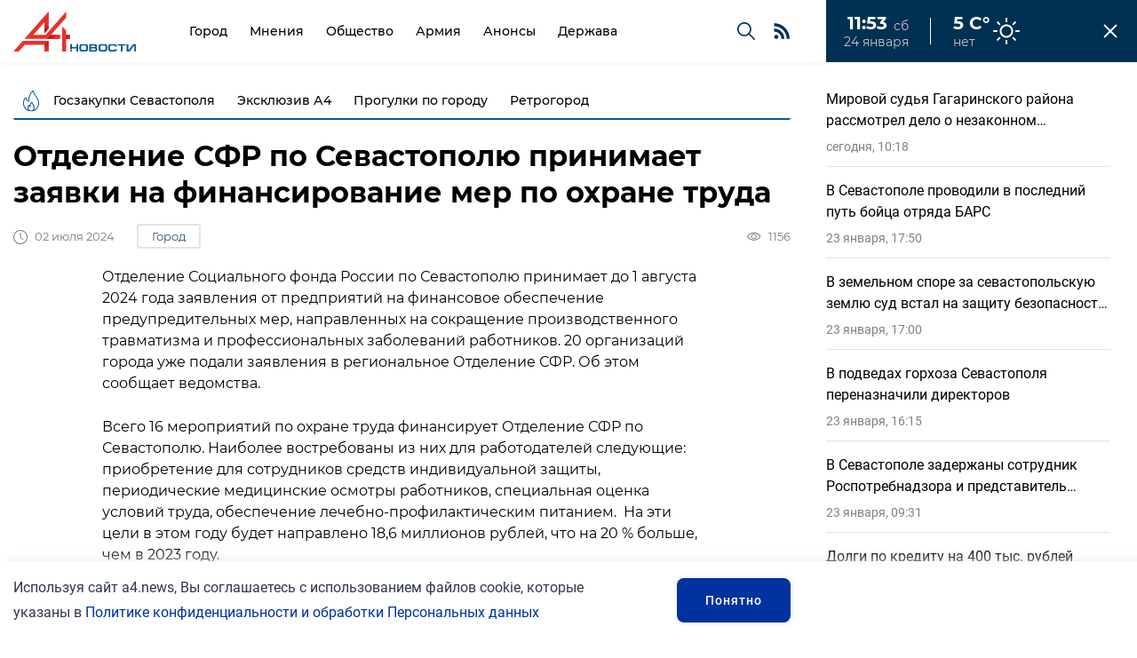

--- FILE ---
content_type: text/html; charset=UTF-8
request_url: https://a4.news/gorod/otdelenie_sfr_po_sevastopolyu_prinimaet_zayavki__na_finansirovanie_mer_po_oxrane_truda_
body_size: 14633
content:
<!DOCTYPE html>

<html lang="ru">

<head>

	<meta charset="UTF-8" />

	<title>Отделение СФР по Севастополю принимает заявки  на финансирование мер по охране труда </title>

	<meta name="description" content="Отделение СФР по Севастополю принимает заявки  на финансирование мер по охране труда " />

	<meta name="keywords" content="Отделение СФР по Севастополю принимает заявки  на финансирование мер по охране труда " />

	<meta name="viewport" content="width=device-width, initial-scale=1, maximum-scale=1.0, user-scalable=no" />

	<script>
		function fxMobileCheck() {
			var mobile = 550
			var value
			if (window.screen.width <= mobile) {
				value = 'width=' + mobile + ', maximum-scale=1.0, user-scalable=no'
			} else {
				value = 'width=device-width, initial-scale=1, maximum-scale=1.0, user-scalable=no'
			}
			document.querySelector('meta[name=viewport]').setAttribute("content", value)
		}
		fxMobileCheck()
		window.addEventListener('resize', function () {
			fxMobileCheck()
		})
	</script>



	<!--< if($this->settings[3]){ >

		<link rel="shortcut icon" href="<= $this->settings[3]; >" type="image/x-icon"> 

	< } >	-->

	<link rel="apple-touch-icon" sizes="180x180" href="/assets/img/favicon/apple-touch-icon.png">
	<link rel="icon" type="image/png" sizes="32x32" href="/assets/img/favicon/favicon-32x32.png">
	<link rel="icon" type="image/png" sizes="16x16" href="/assets/img/favicon/favicon-16x16.png">
	<link rel="manifest" href="/assets/img/favicon/site.webmanifest">
	<link rel="mask-icon" href="/assets/img/favicon/safari-pinned-tab.svg" color="#e7302a">
	<meta name="msapplication-TileColor" content="#ffffff">
	<meta name="theme-color" content="#ffffff">

	<meta name="yandex-verification" content="16b06e3655d8f38d" />
	

	<link rel="stylesheet" href="/css/main.min.css?v=0002" />
	<link rel="stylesheet" href="/css/swiper-bundle.css">
	<link rel="stylesheet" href="/css/swiper-bundle.min.css">
	<link rel="stylesheet" href="/css/update.css?v=17604564445" />

	<meta itemprop="keywords" name="keywords" content="Отделение СФР по Севастополю принимает заявки  на финансирование мер по охране труда ">
	<meta property="og:type" content="website" />
	<meta property="og:title" content="Отделение СФР по Севастополю принимает заявки  на финансирование мер по охране труда " />
	<meta data-rh="true" name="twitter:title" content="Отделение СФР по Севастополю принимает заявки  на финансирование мер по охране труда "/>
	<meta data-rh="true" property="og:type" content="article"/>
	<meta data-rh="true" name="twitter:card" content="summary_large_image"/>
	
			<meta itemprop="description" property="og:description" content="Отделение СФР по Севастополю принимает заявки  на финансирование мер по охране труда " />
		<meta data-rh="true" name="twitter:description" content="Отделение СФР по Севастополю принимает заявки  на финансирование мер по охране труда "/>
		<meta property="og:url" content="https://a4.news/gorod/otdelenie_sfr_po_sevastopolyu_prinimaet_zayavki__na_finansirovanie_mer_po_oxrane_truda_" />
			<meta property="og:image" content="https://a4.news/dir_images/texts_file_6949_l.jpg" />
		<meta data-rh="true" name="twitter:image" content="https://a4.news/dir_images/texts_file_6949_l.jpg"/>
		<meta property="og:site_name" content="https://a4.news"/>
	<meta name="twitter:site" content="https://a4.news">

</head>

<body class="n_lenta_translate">
	<header class="n_header" new-font>
		<div class="container">
			<a href="/" class="n_logo">
				<img src="/assets/img/n_logo.svg" alt="А4 Новости">
			</a>
			<nav class="n_navigation">
				<div class="nav_wrap">
							<a href="/texts/show_group/gorod" class="">Город</a>
		<a href="/texts/show_group/mneniya" class="">Мнения</a>
		<a href="/texts/show_group/obshhestvo" class="">Общество</a>
		<a href="/texts/show_group/armiya" class="">Армия</a>
		<a href="/texts/show_group/anonsy" class="">Анонсы</a>
		<a href="/texts/show_group/derzhava1" class="">Держава</a>
				</div>
				<button class="nav_mobile" popup="newmenu" title="Меню"><span></span></button>
				<a href="/search" class="nav_search" title="Поиск"></a>
				<a href="/rsspage.html" class="nav_rss"></a>
			</nav>
			<div class="n_timenow">
				<div class="clock">
					<div class="up">
						<span class="time"></span>
						<span class="day"></span>
					</div>
					<div class="down">
						<span class="date"></span>
					</div>
				</div>
				<div class="weather clear">
					<span class="temp">5 С°</span>
					<span class="weat">нет</span>
				</div>
			</div>
		</div>
	</header>
	
	<div class="n_hot" new-font>
		<div class="container">
			<div class="hot_tags">
					<a href="/texts/show_theme/goszakupki_sevastopolya" class="tag">Госзакупки Севастополя</a>
	<a href="/texts/show_theme/eksklyuziv" class="tag">Эксклюзив А4</a>
	<a href="/texts/show_theme/istoriya_sevastopolya" class="tag">Прогулки по городу</a>
	<a href="/texts/show_theme/retrogorod" class="tag">Ретрогород</a>
			</div>
		</div>
	</div>

		<div class="n_lenta">
		<div class="n_lenta__head">
			<span class="n_lenta__title">Лента новостей</span>
			<button class="n_lenta__close"></button>
		</div>
		<div class="n_lenta__list intro_list" data-page_num='1'>
					<div class="intro_item" image="/dir_images/900x600/texts_file_9930_l.jpg">
			<a href="/proisshestviya/mirovoj_sudya_gagarinskogo_rajona_rassmotrel_delo_o_nezakonnom_proniknovenii_v_zhilishhe_" class="title">Мировой судья Гагаринского района рассмотрел дело о незаконном проникновении в жилище </a>
			<div class="params_line">
				<time class="time" datetime="24-01-2026 10:18"></time>
				<span class="views">326</span>
				<a href="/texts/show_group/proisshestviya" class="tag">Происшествия</a>
			</div>
		</div>
		<div class="intro_item" image="/dir_images/900x600/texts_file_9929_l.jpg">
			<a href="/armiya/_v_sevastopole_provodili_v_poslednij_put_bojca_otryada_bars" class="title"> В Севастополе проводили в последний путь бойца отряда БАРС</a>
			<div class="params_line">
				<time class="time" datetime="23-01-2026 17:50"></time>
				<span class="views">456</span>
				<a href="/texts/show_group/armiya" class="tag">Армия</a>
			</div>
		</div>
		<div class="intro_item" image="/dir_images/900x600/texts_file_9928_l.jpg">
			<a href="/gorod/_v_zemelnom_spore_za_sevastopolskuyu_zemlyu_sud_vstal_na_zashhitu_bezopasnosti_zhitelej_i_gostej_goroda" class="title"> В земельном споре за севастопольскую землю суд встал на защиту безопасности жителей и гостей города</a>
			<div class="params_line">
				<time class="time" datetime="23-01-2026 17:00"></time>
				<span class="views">1514</span>
				<a href="/texts/show_group/gorod" class="tag">Город</a>
			</div>
		</div>
		<div class="intro_item" image="/dir_images/900x600/texts_file_9927_l.jpeg">
			<a href="/gorod/v_podvedax_gorxoza_sevastopolya_perenaznachili_direktorov" class="title">В подведах горхоза Севастополя переназначили директоров</a>
			<div class="params_line">
				<time class="time" datetime="23-01-2026 16:15"></time>
				<span class="views">882</span>
				<a href="/texts/show_group/gorod" class="tag">Город</a>
			</div>
		</div>
		<div class="intro_item" image="/dir_images/900x600/texts_file_9926_l.jpg">
			<a href="/proisshestviya/v_sevastopole_zaderzhany_sotrudnik_rospotrebnadzora_i_predstavitel_chastnoj_kliniki_po_podozreniyu_vo_vzyatochnichestve" class="title">В Севастополе задержаны сотрудник Роспотребнадзора и представитель частной клиники по подозрению во взяточничестве</a>
			<div class="params_line">
				<time class="time" datetime="23-01-2026 09:31"></time>
				<span class="views">1142</span>
				<a href="/texts/show_group/proisshestviya" class="tag">Происшествия</a>
			</div>
		</div>
		<div class="intro_item" image="/dir_images/900x600/texts_file_9924_l.jpg">
			<a href="/gorod/dolgi_po_kreditu_na_400_tys_rublej_mogut_ostavit_grazhdanku_sevastopolya_bez_avto" class="title">Долги по кредиту на 400 тыс. рублей могут оставить гражданку Севастополя без авто</a>
			<div class="params_line">
				<time class="time" datetime="23-01-2026 09:00"></time>
				<span class="views">1033</span>
				<a href="/texts/show_group/gorod" class="tag">Город</a>
			</div>
		</div>
		<div class="intro_item" image="/dir_images/900x600/texts_file_9925_l.jpg">
			<a href="/proisshestviya/sud_sevastopolya_otklonil_isk_mvd_protiv_policejskogo" class="title">Суд Севастополя отклонил иск МВД против полицейского</a>
			<div class="params_line">
				<time class="time" datetime="23-01-2026 00:39"></time>
				<span class="views">797</span>
				<a href="/texts/show_group/proisshestviya" class="tag">Происшествия</a>
			</div>
		</div>
		<div class="intro_item" image="/dir_images/900x600/texts_file_9923_l.jpg">
			<a href="/gorod/v_pravitelstve_sevastopolya_naznacheny_novye_rukovoditeli_organov_vlasti" class="title">В Правительстве Севастополя назначены новые руководители органов власти</a>
			<div class="params_line">
				<time class="time" datetime="22-01-2026 20:02"></time>
				<span class="views">2350</span>
				<a href="/texts/show_group/gorod" class="tag">Город</a>
			</div>
		</div>
		<div class="intro_item" image="/dir_images/900x600/texts_file_9922_l.jpg">
			<a href="/gorod/v_sevastopole_predprinimatel_ponudil_dizo_prodat_emu_zdanie_i_vernut_6_mln_ubytkov" class="title">В Севастополе предприниматель понудил ДИЗО продать ему здание и вернуть 6 млн убытков</a>
			<div class="params_line">
				<time class="time" datetime="22-01-2026 17:33"></time>
				<span class="views">1574</span>
				<a href="/texts/show_group/gorod" class="tag">Город</a>
			</div>
		</div>
		<div class="intro_item" image="/dir_images/900x600/texts_file_9921_l.jpg">
			<a href="/ekonomika/v_sevastopole_naznachen_novyj_rukovoditel_otdeleniya_centrobanka" class="title">В Севастополе назначен новый руководитель отделения Центробанка</a>
			<div class="params_line">
				<time class="time" datetime="22-01-2026 15:27"></time>
				<span class="views">1077</span>
				<a href="/texts/show_group/ekonomika" class="tag">Экономика</a>
			</div>
		</div>
		<div class="intro_item" image="/dir_images/900x600/texts_file_9920_l.jpg">
			<a href="/gorod/kanalizaciyu_i_dorogu_zhitelyam_ul_furmanova_pridetsya_zhdat_eshhe_neskolko_let" class="title">Канализацию и дорогу жителям ул. Фурманова придется ждать еще несколько лет</a>
			<div class="params_line">
				<time class="time" datetime="22-01-2026 14:30"></time>
				<span class="views">2220</span>
				<a href="/texts/show_group/gorod" class="tag">Город</a>
			</div>
		</div>
		<div class="intro_item" image="/dir_images/900x600/texts_file_9919_l.jpg">
			<a href="/gorod/pokazaniya_schetchikov_mozhno_peredat_cherez_gosuslugi_dom" class="title">Показания счетчиков можно передать через «Госуслуги. Дом»</a>
			<div class="params_line">
				<time class="time" datetime="22-01-2026 13:43"></time>
				<span class="views">845</span>
				<a href="/texts/show_group/gorod" class="tag">Город</a>
			</div>
		</div>
		<div class="intro_item" image="/dir_images/900x600/texts_file_9918_l.jpg">
			<a href="/ekonomika/s_2026_goda_edinym_dokumentom_o_postanovke_na_uchet_yavlyaetsya_vypiska_iz_egrn" class="title">С 2026 года единым документом о постановке на учет является выписка из ЕГРН</a>
			<div class="params_line">
				<time class="time" datetime="22-01-2026 12:59"></time>
				<span class="views">46</span>
				<a href="/texts/show_group/ekonomika" class="tag">Экономика</a>
			</div>
		</div>
		<div class="intro_item" image="/dir_images/900x600/texts_file_9917_l.jpg">
			<a href="/gorod/v_sevastopole_upolnomochennyj_po_zashhite_prav_predprinimatelej_iniciiroval_issledovanie_korrupcii_v_biznese" class="title">В Севастополе уполномоченный по защите прав предпринимателей инициировал исследование коррупции в бизнесе</a>
			<div class="params_line">
				<time class="time" datetime="22-01-2026 12:51"></time>
				<span class="views">489</span>
				<a href="/texts/show_group/gorod" class="tag">Город</a>
			</div>
		</div>
		<div class="intro_item" image="/dir_images/900x600/texts_file_9916_l.jpg">
			<a href="/gorod/svobodnaya_ekonomicheskaya_zona_sevastopolya_v_2025_godu" class="title">Свободная экономическая зона Севастополя в 2025 году</a>
			<div class="params_line">
				<time class="time" datetime="22-01-2026 11:13"></time>
				<span class="views">42</span>
				<a href="/texts/show_group/gorod" class="tag">Город</a>
			</div>
		</div>
		<div class="intro_item" image="/dir_images/900x600/texts_file_9915_l.jpg">
			<a href="/proisshestviya/pereexav_na_yug_pensioner_ostavil_sebe_severnuyu_pensiyu" class="title">Переехав на юг, пенсионер оставил себе северную пенсию</a>
			<div class="params_line">
				<time class="time" datetime="21-01-2026 15:08"></time>
				<span class="views">1681</span>
				<a href="/texts/show_group/proisshestviya" class="tag">Происшествия</a>
			</div>
		</div>
		<div class="intro_item" image="/dir_images/900x600/texts_file_9914_l.jpg">
			<a href="/obshhestvo/v_sevastopole_sxema_utrom_dengi_vecherom_stulya_okazalas_veroyatno_moshennicheskoj" class="title">В Севастополе схема «Утром деньги, вечером стулья» оказалась, вероятно, мошеннической</a>
			<div class="params_line">
				<time class="time" datetime="21-01-2026 14:48"></time>
				<span class="views">1906</span>
				<a href="/texts/show_group/obshhestvo" class="tag">Общество</a>
			</div>
		</div>
		<div class="intro_item" image="/dir_images/900x600/texts_file_9912_l.jpg">
			<a href="/gorod/bashnya_mikryukovskogo_vodoprovoda_iz_kilen-balki_peredana_v_sobstvennost_sevastopolya" class="title">Башня Микрюковского водопровода из Килен-Балки передана в собственность Севастополя</a>
			<div class="params_line">
				<time class="time" datetime="21-01-2026 13:05"></time>
				<span class="views">2119</span>
				<a href="/texts/show_group/gorod" class="tag">Город</a>
			</div>
		</div>
		<div class="intro_item" image="/dir_images/900x600/texts_file_9911_l.jpg">
			<a href="/gorod/detskuyu_polikliniku_na_korabelnoj_storone_dostroyat_v_2029_godu" class="title">Детскую поликлинику на Корабельной стороне достроят в 2029 году?</a>
			<div class="params_line">
				<time class="time" datetime="21-01-2026 10:24"></time>
				<span class="views">2601</span>
				<a href="/texts/show_group/gorod" class="tag">Город</a>
			</div>
		</div>
		<div class="intro_item" image="/dir_images/900x600/texts_file_9910_l.jpg">
			<a href="/mneniya/o_sevastopolskoj_byurokratii_paradoksy_kadastrovogo_ucheta_kvartir_v_mnogokvartirnyx_domax" class="title">О Севастопольской бюрократии: парадоксы кадастрового учета квартир в многоквартирных домах</a>
			<div class="params_line">
				<time class="time" datetime="21-01-2026 08:01"></time>
				<span class="views">196</span>
				<a href="/texts/show_group/mneniya" class="tag">Мнения</a>
			</div>
		</div>
		<div class="intro_item" image="/dir_images/900x600/texts_file_9909_l.jpg">
			<a href="/politika/direktor_departamenta_vnutrennej_politiki_sevastopolya_voshel_v_sostav_regionalnogo_prezidiuma_partii_edinaya_rossiya_" class="title">Директор департамента внутренней политики Севастополя вошел в состав регионального президиума партии «Единая Россия» </a>
			<div class="params_line">
				<time class="time" datetime="20-01-2026 19:23"></time>
				<span class="views">1026</span>
				<a href="/texts/show_group/politika" class="tag">Политика</a>
			</div>
		</div>
		<div class="intro_item" image="/dir_images/900x600/texts_file_9908_l.jpg">
			<a href="/gorod/v_sevastopole_na_socialnye_vyplaty_medikam_v_2025_godu_napravili_258_mln_rublej" class="title">В Севастополе на социальные выплаты медикам в 2025 году направили 258 млн рублей</a>
			<div class="params_line">
				<time class="time" datetime="20-01-2026 15:43"></time>
				<span class="views">594</span>
				<a href="/texts/show_group/gorod" class="tag">Город</a>
			</div>
		</div>
		<div class="intro_item" image="/dir_images/900x600/texts_file_9907_l.jpg">
			<a href="/gorod/sevastopolec_poplatilsya_iz-za_otsutstviya_xoroshix_maner_" class="title">Севастополец поплатился из-за отсутствия хороших манер </a>
			<div class="params_line">
				<time class="time" datetime="20-01-2026 14:33"></time>
				<span class="views">925</span>
				<a href="/texts/show_group/gorod" class="tag">Город</a>
			</div>
		</div>
		<div class="intro_item" image="/dir_images/900x600/texts_file_9906_l.jpg">
			<a href="/gorod/upolnomochennyj_po_pravam_cheloveka_v_sevastopole_edinyj_urok-2025" class="title">Уполномоченный по правам человека в Севастополе: Единый урок-2025</a>
			<div class="params_line">
				<time class="time" datetime="20-01-2026 08:12"></time>
				<span class="views">936</span>
				<a href="/texts/show_group/gorod" class="tag">Город</a>
			</div>
		</div>
		<div class="intro_item" image="/dir_images/900x600/texts_file_9905_l.jpg">
			<a href="/gorod/sevastopol_i_gostevye_doma_registraciyu_proshla_tolko_chetvert_obektov_razmeshheniya" class="title">Севастополь и гостевые дома: регистрацию прошла только четверть объектов размещения</a>
			<div class="params_line">
				<time class="time" datetime="20-01-2026 07:23"></time>
				<span class="views">101</span>
				<a href="/texts/show_group/gorod" class="tag">Город</a>
			</div>
		</div>
		<div class="intro_item" image="/dir_images/900x600/texts_file_9904_l.jpg">
			<a href="/proisshestviya/sud_vynes_prigovor_po_delu_o_moshennichestve_v_sfere_dolevogo_stroitelstva" class="title">Суд вынес приговор по делу о мошенничестве в сфере долевого строительства</a>
			<div class="params_line">
				<time class="time" datetime="19-01-2026 18:25"></time>
				<span class="views">727</span>
				<a href="/texts/show_group/proisshestviya" class="tag">Происшествия</a>
			</div>
		</div>
		<div class="intro_item" image="/dir_images/900x600/texts_file_9903_l.jpg">
			<a href="/gorod/sevastopolskaya_firma_sorvala_stroitelstvo_shkoly_v_melitopole" class="title">Севастопольская фирма сорвала строительство школы в Мелитополе</a>
			<div class="params_line">
				<time class="time" datetime="19-01-2026 16:02"></time>
				<span class="views">2368</span>
				<a href="/texts/show_group/gorod" class="tag">Город</a>
			</div>
		</div>
		<div class="intro_item" image="/dir_images/900x600/texts_file_9902_l.jpg">
			<a href="/obshhestvo/prestupnost_v_rossii_dinamika_i_regiony_" class="title">Преступность в России: динамика и регионы </a>
			<div class="params_line">
				<time class="time" datetime="19-01-2026 15:38"></time>
				<span class="views">632</span>
				<a href="/texts/show_group/obshhestvo" class="tag">Общество</a>
			</div>
		</div>
		<div class="intro_item" image="/dir_images/900x600/texts_file_9900_l.jpg">
			<a href="/gorod/sotrudnik_depzdrava_sevastopolya_osporil_nakazanie_cherez_sud_" class="title">Сотрудник Депздрава Севастополя оспорил наказание через суд </a>
			<div class="params_line">
				<time class="time" datetime="19-01-2026 12:22"></time>
				<span class="views">1818</span>
				<a href="/texts/show_group/gorod" class="tag">Город</a>
			</div>
		</div>
		<div class="intro_item" image="/dir_images/900x600/texts_file_9899_l.jpg">
			<a href="/gorod/v_kanun_kreshheniya_sevastopolskie_policejskie_posetili_gorodskoj_socialnyj_priyut" class="title">В канун Крещения севастопольские полицейские посетили городской социальный приют</a>
			<div class="params_line">
				<time class="time" datetime="19-01-2026 12:11"></time>
				<span class="views">1163</span>
				<a href="/texts/show_group/gorod" class="tag">Город</a>
			</div>
		</div>
		</div>
	</div>
	<button class="n_lenta__call">
		<p>Лента <span>новостей</span></p>
	</button>
		
	<main class="n_main" new-font>
		<section class="page">
			<div class="container margins">
				<h1 class="page_name">

	Отделение СФР по Севастополю принимает заявки  на финансирование мер по охране труда 
</h1>

<div class="page_header">

	<div class="status">

		<time class="counter time" datetime="02-07-2024 11:39"></time>

					<a href="/texts/show_group/gorod" class="tag_link">Город</a>
				

	</div>

	<p class="counters">

		<span class="counter comments">0</span>

		<span class="counter views">1156</span>

	</p>

</div>

<div class="page_content">
	<!-- subscribe для тела новости -->
	<!--<div class="insubscribe">
		<span class="name">Подпишитесь на рассылку</span>
		<form class="subscribe ajax-subscribr">

				<div class="inputs">

					<input type="email" placeholder="Введите свой E-mail">

					<input type="submit" value="Подписаться">

				</div>

				<p>Нажимая кнопку «Подписаться», вы даёте согласие на обработку своих персональных данных.</p>

			</form>
	</div>-->

	
	<!-- хз, где находятся блоки -->
	<!--
		<article class="news_person checked" style="grid-area: person1 / person1 / person1 / person1;">
				<div class="image_area">
					<img src="/dir_images/330x256/texts_file_16_l.jpg" alt="" draggable="false">
				</div>
				<div class="content_area">
					<a class="title" href="/texts/show/pamyatniki_sevastopolya_naximov_pavel_stepanovich"></a>
					<p class="text"></p>
					<a href="/texts/show/pamyatniki_sevastopolya_naximov_pavel_stepanovich" class="tag_link">Мнение</a>
					!!!!!!!!!!!!!!! a.tag_link можно обернуть в <div class="status">СЮДА A.tag_link + time, если нужно</div>
				</div>
				<p class="author">
					!!!!! <div class="image_area">!!! img фото редактора</div>
					<a href="/texts/show_user/4" class="name">Колесников Борис</a>
					<span class="who">!!!!!!!!!! ?</span>
				</p>
				<p class="counters">
					!!!! можно counters убрать, их на single нет, а он как основа взят.
				</p>
			</article>
			-->
		<p>Отделение Социального фонда России по Севастополю принимает до 1 августа 2024 года заявления от предприятий на финансовое обеспечение предупредительных мер, направленных на сокращение производственного травматизма и профессиональных заболеваний работников. 20 организаций города уже подали заявления в региональное Отделение СФР. Об этом сообщает ведомства.</p>

<p>Всего 16 мероприятий по охране труда финансирует Отделение СФР по Севастополю. Наиболее востребованы из них для работодателей следующие: приобретение для сотрудников средств индивидуальной защиты, периодические медицинские осмотры работников, специальная оценка условий труда, обеспечение лечебно-профилактическим питанием.&nbsp; На эти цели в этом году будет направлено 18,6 миллионов рублей, что на 20 % больше, чем в 2023 году.</p>

<p>&nbsp;&laquo;В программе финансирования мероприятий по охране труда может участвовать любая организация города, которая своевременно и в полном объеме выплачивает страховые взносы по обязательному социальному страхованию от несчастных случаев на производстве и не имеет задолженности&raquo;, &mdash; пояснила управляющий Отделением СФР по&nbsp; Севастополю&nbsp; Елена Гайворонская.</p>

<p>Мероприятия работодатели проводят за свой счет, а затем региональное Отделение СФР возмещает расходы в пределах согласованной суммы. Как правило, это &mdash; 20% от суммы страховых взносов, начисленных предприятиями за предшествующий календарный год. Объем средств может быть увеличен до 30%, если работодатель включит в план санаторно-курортное лечение работников предпенсионного&nbsp; возраста.</p>

<p>Подать заявление и все соответствующие документы можно&nbsp; на портале госуслуг. Для получения консультации можно обратиться к специалистам Отделения СФР по Севастополю, позвонив в региональный контакт-центр для страхователей: 8 (8692) 53-96-90, доб. 61-40, 61-47 (пн-чт с 9.00 до 18.00, пт с 9.00 до 16.45).</p>

<p>&nbsp;&nbsp;&nbsp;&nbsp;&nbsp;&nbsp;&nbsp;&nbsp;&nbsp;&nbsp;&nbsp;</p>

</div>

<div class="page_end">

		
	<div class="page_end_report">
		<div>
			<span class="title">Сообщить новость</span>
			<p class="text">Отправьте свою новость в редакцию, расскажите о проблеме или подкиньте тему для публикации.</p>
		</div>
		<div>
			<a class="send" popup="report" href="#">Написать в редакцию</a>
		</div>
	</div>

	<div class="share_links">

		<span class="title">Поделиться</span>

		<script src="https://yastatic.net/es5-shims/0.0.2/es5-shims.min.js"></script>

		<script src="https://yastatic.net/share2/share.js"></script>

		<div class="ya-share2" data-services="vkontakte,telegram,odnoklassniki"></div>

	</div>

</div>

<div class="page_comments">

	<div class="list_title">

		<h2>Комментарии <span>0</span></h2>

	</div>

	<div class="comments_list">

		<form class="reply_form2">

			<input type="text" placeholder="Напишите комментарий ..." required name='text'><input type="submit" value="Отправить">
			<input type='hidden' name='texts_id' value='6949'>
			<input type='hidden' name='reply_id' value='0'>
			
		</form>

		
		<div class="comments_link"><a href="#" class="read">Читать все комментарии (0)</a></div>

	</div>

</div>

<div class="page_last">

	<div class="list_title">

		<h2>Последние новости</h2>

	</div>
	<div class="cat_list" data-page_num='1' grid-position-check grid-position-order grid-position-row>
					<article class="cat_item " ratio="1x1">
				<a href="/proisshestviya/mirovoj_sudya_gagarinskogo_rajona_rassmotrel_delo_o_nezakonnom_proniknovenii_v_zhilishhe_" class="image_area"><img src="/dir_images/330x200/texts_file_9930_l.jpg" alt=""></a>
				<time class="time categoryTime" datetime="24-01-2026 10:18"></time>
								<span class="title">Мировой судья Гагаринского района рассмотрел дело о незаконном проникновении в жилище </span>
				<div class="params_line duo white">
					<span class="views">326</span>
					<a href="/texts/show_group/proisshestviya" class="tag">Происшествия</a>
				</div>
			</article>
					<article class="cat_item " ratio="1x1">
				<a href="/armiya/_v_sevastopole_provodili_v_poslednij_put_bojca_otryada_bars" class="image_area"><img src="/dir_images/330x200/texts_file_9929_l.jpg" alt=""></a>
				<time class="time categoryTime" datetime="23-01-2026 17:50"></time>
								<span class="title"> В Севастополе проводили в последний путь бойца отряда БАРС</span>
				<div class="params_line duo white">
					<span class="views">456</span>
					<a href="/texts/show_group/armiya" class="tag">Армия</a>
				</div>
			</article>
					<article class="cat_item mobile" ratio="1x1">
				<a href="/gorod/_v_zemelnom_spore_za_sevastopolskuyu_zemlyu_sud_vstal_na_zashhitu_bezopasnosti_zhitelej_i_gostej_goroda" class="image_area"><img src="/dir_images/330x200/texts_file_9928_l.jpg" alt=""></a>
				<time class="time categoryTime" datetime="23-01-2026 17:00"></time>
								<span class="title"> В земельном споре за севастопольскую землю суд встал на защиту безопасности жителей и гостей города</span>
				<div class="params_line duo white">
					<span class="views">1514</span>
					<a href="/texts/show_group/gorod" class="tag">Город</a>
				</div>
			</article>
					<article class="cat_item " ratio="1x1">
				<a href="/gorod/v_podvedax_gorxoza_sevastopolya_perenaznachili_direktorov" class="image_area"><img src="/dir_images/330x200/texts_file_9927_l.jpeg" alt=""></a>
				<time class="time categoryTime" datetime="23-01-2026 16:15"></time>
								<span class="title">В подведах горхоза Севастополя переназначили директоров</span>
				<div class="params_line duo white">
					<span class="views">882</span>
					<a href="/texts/show_group/gorod" class="tag">Город</a>
				</div>
			</article>
					<article class="cat_item " ratio="1x1">
				<a href="/proisshestviya/v_sevastopole_zaderzhany_sotrudnik_rospotrebnadzora_i_predstavitel_chastnoj_kliniki_po_podozreniyu_vo_vzyatochnichestve" class="image_area"><img src="/dir_images/330x200/texts_file_9926_l.jpg" alt=""></a>
				<time class="time categoryTime" datetime="23-01-2026 09:31"></time>
								<span class="title">В Севастополе задержаны сотрудник Роспотребнадзора и представитель частной клиники по подозрению во взяточничестве</span>
				<div class="params_line duo white">
					<span class="views">1142</span>
					<a href="/texts/show_group/proisshestviya" class="tag">Происшествия</a>
				</div>
			</article>
					<article class="cat_item " ratio="1x1">
				<a href="/gorod/dolgi_po_kreditu_na_400_tys_rublej_mogut_ostavit_grazhdanku_sevastopolya_bez_avto" class="image_area"><img src="/dir_images/330x200/texts_file_9924_l.jpg" alt=""></a>
				<time class="time categoryTime" datetime="23-01-2026 09:00"></time>
								<span class="title">Долги по кредиту на 400 тыс. рублей могут оставить гражданку Севастополя без авто</span>
				<div class="params_line duo white">
					<span class="views">1033</span>
					<a href="/texts/show_group/gorod" class="tag">Город</a>
				</div>
			</article>
					<article class="cat_item " ratio="1x1">
				<a href="/proisshestviya/sud_sevastopolya_otklonil_isk_mvd_protiv_policejskogo" class="image_area"><img src="/dir_images/330x200/texts_file_9925_l.jpg" alt=""></a>
				<time class="time categoryTime" datetime="23-01-2026 00:39"></time>
								<span class="title">Суд Севастополя отклонил иск МВД против полицейского</span>
				<div class="params_line duo white">
					<span class="views">797</span>
					<a href="/texts/show_group/proisshestviya" class="tag">Происшествия</a>
				</div>
			</article>
					<article class="cat_item " ratio="1x1">
				<a href="/gorod/v_pravitelstve_sevastopolya_naznacheny_novye_rukovoditeli_organov_vlasti" class="image_area"><img src="/dir_images/330x200/texts_file_9923_l.jpg" alt=""></a>
				<time class="time categoryTime" datetime="22-01-2026 20:02"></time>
								<span class="title">В Правительстве Севастополя назначены новые руководители органов власти</span>
				<div class="params_line duo white">
					<span class="views">2350</span>
					<a href="/texts/show_group/gorod" class="tag">Город</a>
				</div>
			</article>
			</div>
</div>			</div>
		</section>
	</main>

	<footer>

		<div class="container">

			<address class="address">

				<a class="logo" href="/"><img src="/assets/img/02.png" alt="Logotype"></a>
				<div class="footer_text"><p>&copy;2021-2025&nbsp;&quot;А4 Новости&quot;. При использовании материалов сайта ссылка обязательна.</p>

<p>&nbsp;</p>

<p><a href="https://a4.news/pages/show/politic" target="_blank">Политика конфиденциальности и обработки персональных данных</a></p></div>
				<div class="socials">

					<span>Мы в сети</span>

					
					<a href="https://vk.com/a4news" target='_blank'><img src="/assets/img/svg/vk.png" alt=""></a>
					<a href="https://t.me/a4news_sev" target='_blank'><img src="/assets/img/svg/telegram.png" alt=""></a>
					<a href="https://ok.ru/profile/578073170766" target='_blank'><img src="/assets/img/svg/odnokl.png" alt=""></a>
				</div>

				<a class="footer_link phone" ">sevastopol@a4.news</a>

				<a class="footer_link loc" ">+7 (978) 589 90 90</a>

			</address>

			<div class="menu">

				<h6 class="footer_title">Меню</h6>

						<a href="/texts/show_all" class="footer_link">Все новости</a>
		<a href="/texts/show_group/kolumnisty" class="footer_link">Авторские колонки</a>
				
				<br>
				<button class="ticket_button" popup="report">Сообщить новость</button>

			</div>

			<div class="about">

				<h6 class="footer_title">О нас</h6>

				<p class="footer_text"><p>&copy;2021-2025&nbsp;&quot;А4 Новости&quot;. При использовании материалов сайта ссылка обязательна.</p>

<p>&nbsp;</p>

<p><a href="https://a4.news/pages/show/politic" target="_blank">Политика конфиденциальности и обработки персональных данных</a></p></p>

			</div>

			<form class="subscribe ajax-subscribr">

				<div class="inputs">

					<input type="email" placeholder="Введите свой E-mail" required  name='email'>

					<input type="submit" value="Подписаться">

				</div>
				
				<div class="rules">
					<div><input type='checkbox' checked name='is_confirm' id='confirm4' required></div>
					<div><label for='confirm4'>Я соглашаюсь с <a href="http://a4.news/pages/show/politic" target="_blank">Политикой конфиденциальности и обработки персональных данных</a> и&nbsp;даю <a href="http://a4.news/pages/show/soglasie" target="_blank">согласие на обработку персональных данных</a>.</label></div>
				</div>

				<p>Подпишитесь на рассылку «А4 Новости»</p>

			</form>

			<div class="copyright"><div class="copyright_content"><p>&nbsp;</p>

<p>Сетевое издание &laquo;А4 Новости&raquo; (18+) зарегистрировано Федеральной службой по надзору в сфере связи, информационных технологий и массовых коммуникаций (Роскомнадзор). Реестровая запись ЭЛ № ФС 77 - 81474 от 16.07.2021</p>

<p>Учредитель: Общество с ограниченной ответственностью &quot;Инфоаналитика&quot;. Юридический адрес: 299011, г. Севастополь, пр-т Нахимова, дом 11, офис 10</p>

<p>Главный редактор: Колесников Борис Дмитриевич, тел. +7 (978) 811-83-80</p>

<p>&nbsp;</p>

<p>&nbsp;</p>

<p>&nbsp;</p>

<p>Разработка сайта <a href="https://trinity.promo/">TrinityPromo</a></p>
</div> <!-- Yandex.Metrika counter -->
<script type="text/javascript" >
   (function(m,e,t,r,i,k,a){m[i]=m[i]||function(){(m[i].a=m[i].a||[]).push(arguments)};
   m[i].l=1*new Date();
   for (var j = 0; j < document.scripts.length; j++) {if (document.scripts[j].src === r) { return; }}
   k=e.createElement(t),a=e.getElementsByTagName(t)[0],k.async=1,k.src=r,a.parentNode.insertBefore(k,a)})
   (window, document, "script", "https://mc.yandex.ru/metrika/tag.js", "ym");

   ym(67625629, "init", {
        clickmap:true,
        trackLinks:true,
        accurateTrackBounce:true,
        webvisor:true
   });
</script>
<noscript><div><img src="https://mc.yandex.ru/watch/67625629" style="position:absolute; left:-9999px;" alt="" /></div></noscript>
<!-- /Yandex.Metrika counter -->
<!--LiveInternet counter--><a href="//www.liveinternet.ru/click"
target="_blank"><img id="licnt7149" width="31" height="31" style="border:0" 
title="LiveInternet"
src="[data-uri]"
alt=""/></a><script>(function(d,s){d.getElementById("licnt7149").src=
"//counter.yadro.ru/hit?t44.5;r"+escape(d.referrer)+
((typeof(s)=="undefined")?"":";s"+s.width+"*"+s.height+"*"+
(s.colorDepth?s.colorDepth:s.pixelDepth))+";u"+escape(d.URL)+
";h"+escape(d.title.substring(0,150))+";"+Math.random()})
(document,screen)</script><!--/LiveInternet-->
</div>

		</div>

	</footer>
	
	<div class="sCookie">
		<div class="container">
			<div class="sCookie__content">
				<p class="sCookie__content-text">Используя сайт a4.news, Вы&nbsp;соглашаетесь с&nbsp;использованием файлов cookie, которые указаны&nbsp;в&nbsp;<a href="https://a4.news/pages/show/politic" target="_blank">Политике конфиденциальности и&nbsp;обработки Персональных данных</a></p>
				<button class="sCookie__content-accept sButton" data-styles="c2">Понятно</button>
			</div>
		</div>
	</div>

	
	<noindex class="popupArea">
					<div class="popupWindow aside right" popup="lenta">
				<span class="aside_title">Лента новостей</span>
				<button class="popupClose"></button>
				<div class="intro_list" data-page_num='1'>
							<div class="intro_item" image="/dir_images/900x600/texts_file_9930_l.jpg">
			<a href="/proisshestviya/mirovoj_sudya_gagarinskogo_rajona_rassmotrel_delo_o_nezakonnom_proniknovenii_v_zhilishhe_" class="title">Мировой судья Гагаринского района рассмотрел дело о незаконном проникновении в жилище </a>
			<div class="params_line">
				<time class="time" datetime="24-01-2026 10:18"></time>
				<span class="views">326</span>
				<a href="/texts/show_group/proisshestviya" class="tag">Происшествия</a>
			</div>
		</div>
		<div class="intro_item" image="/dir_images/900x600/texts_file_9929_l.jpg">
			<a href="/armiya/_v_sevastopole_provodili_v_poslednij_put_bojca_otryada_bars" class="title"> В Севастополе проводили в последний путь бойца отряда БАРС</a>
			<div class="params_line">
				<time class="time" datetime="23-01-2026 17:50"></time>
				<span class="views">456</span>
				<a href="/texts/show_group/armiya" class="tag">Армия</a>
			</div>
		</div>
		<div class="intro_item" image="/dir_images/900x600/texts_file_9928_l.jpg">
			<a href="/gorod/_v_zemelnom_spore_za_sevastopolskuyu_zemlyu_sud_vstal_na_zashhitu_bezopasnosti_zhitelej_i_gostej_goroda" class="title"> В земельном споре за севастопольскую землю суд встал на защиту безопасности жителей и гостей города</a>
			<div class="params_line">
				<time class="time" datetime="23-01-2026 17:00"></time>
				<span class="views">1514</span>
				<a href="/texts/show_group/gorod" class="tag">Город</a>
			</div>
		</div>
		<div class="intro_item" image="/dir_images/900x600/texts_file_9927_l.jpeg">
			<a href="/gorod/v_podvedax_gorxoza_sevastopolya_perenaznachili_direktorov" class="title">В подведах горхоза Севастополя переназначили директоров</a>
			<div class="params_line">
				<time class="time" datetime="23-01-2026 16:15"></time>
				<span class="views">882</span>
				<a href="/texts/show_group/gorod" class="tag">Город</a>
			</div>
		</div>
		<div class="intro_item" image="/dir_images/900x600/texts_file_9926_l.jpg">
			<a href="/proisshestviya/v_sevastopole_zaderzhany_sotrudnik_rospotrebnadzora_i_predstavitel_chastnoj_kliniki_po_podozreniyu_vo_vzyatochnichestve" class="title">В Севастополе задержаны сотрудник Роспотребнадзора и представитель частной клиники по подозрению во взяточничестве</a>
			<div class="params_line">
				<time class="time" datetime="23-01-2026 09:31"></time>
				<span class="views">1142</span>
				<a href="/texts/show_group/proisshestviya" class="tag">Происшествия</a>
			</div>
		</div>
		<div class="intro_item" image="/dir_images/900x600/texts_file_9924_l.jpg">
			<a href="/gorod/dolgi_po_kreditu_na_400_tys_rublej_mogut_ostavit_grazhdanku_sevastopolya_bez_avto" class="title">Долги по кредиту на 400 тыс. рублей могут оставить гражданку Севастополя без авто</a>
			<div class="params_line">
				<time class="time" datetime="23-01-2026 09:00"></time>
				<span class="views">1033</span>
				<a href="/texts/show_group/gorod" class="tag">Город</a>
			</div>
		</div>
		<div class="intro_item" image="/dir_images/900x600/texts_file_9925_l.jpg">
			<a href="/proisshestviya/sud_sevastopolya_otklonil_isk_mvd_protiv_policejskogo" class="title">Суд Севастополя отклонил иск МВД против полицейского</a>
			<div class="params_line">
				<time class="time" datetime="23-01-2026 00:39"></time>
				<span class="views">797</span>
				<a href="/texts/show_group/proisshestviya" class="tag">Происшествия</a>
			</div>
		</div>
		<div class="intro_item" image="/dir_images/900x600/texts_file_9923_l.jpg">
			<a href="/gorod/v_pravitelstve_sevastopolya_naznacheny_novye_rukovoditeli_organov_vlasti" class="title">В Правительстве Севастополя назначены новые руководители органов власти</a>
			<div class="params_line">
				<time class="time" datetime="22-01-2026 20:02"></time>
				<span class="views">2350</span>
				<a href="/texts/show_group/gorod" class="tag">Город</a>
			</div>
		</div>
		<div class="intro_item" image="/dir_images/900x600/texts_file_9922_l.jpg">
			<a href="/gorod/v_sevastopole_predprinimatel_ponudil_dizo_prodat_emu_zdanie_i_vernut_6_mln_ubytkov" class="title">В Севастополе предприниматель понудил ДИЗО продать ему здание и вернуть 6 млн убытков</a>
			<div class="params_line">
				<time class="time" datetime="22-01-2026 17:33"></time>
				<span class="views">1574</span>
				<a href="/texts/show_group/gorod" class="tag">Город</a>
			</div>
		</div>
		<div class="intro_item" image="/dir_images/900x600/texts_file_9921_l.jpg">
			<a href="/ekonomika/v_sevastopole_naznachen_novyj_rukovoditel_otdeleniya_centrobanka" class="title">В Севастополе назначен новый руководитель отделения Центробанка</a>
			<div class="params_line">
				<time class="time" datetime="22-01-2026 15:27"></time>
				<span class="views">1077</span>
				<a href="/texts/show_group/ekonomika" class="tag">Экономика</a>
			</div>
		</div>
		<div class="intro_item" image="/dir_images/900x600/texts_file_9920_l.jpg">
			<a href="/gorod/kanalizaciyu_i_dorogu_zhitelyam_ul_furmanova_pridetsya_zhdat_eshhe_neskolko_let" class="title">Канализацию и дорогу жителям ул. Фурманова придется ждать еще несколько лет</a>
			<div class="params_line">
				<time class="time" datetime="22-01-2026 14:30"></time>
				<span class="views">2220</span>
				<a href="/texts/show_group/gorod" class="tag">Город</a>
			</div>
		</div>
		<div class="intro_item" image="/dir_images/900x600/texts_file_9919_l.jpg">
			<a href="/gorod/pokazaniya_schetchikov_mozhno_peredat_cherez_gosuslugi_dom" class="title">Показания счетчиков можно передать через «Госуслуги. Дом»</a>
			<div class="params_line">
				<time class="time" datetime="22-01-2026 13:43"></time>
				<span class="views">845</span>
				<a href="/texts/show_group/gorod" class="tag">Город</a>
			</div>
		</div>
		<div class="intro_item" image="/dir_images/900x600/texts_file_9918_l.jpg">
			<a href="/ekonomika/s_2026_goda_edinym_dokumentom_o_postanovke_na_uchet_yavlyaetsya_vypiska_iz_egrn" class="title">С 2026 года единым документом о постановке на учет является выписка из ЕГРН</a>
			<div class="params_line">
				<time class="time" datetime="22-01-2026 12:59"></time>
				<span class="views">46</span>
				<a href="/texts/show_group/ekonomika" class="tag">Экономика</a>
			</div>
		</div>
		<div class="intro_item" image="/dir_images/900x600/texts_file_9917_l.jpg">
			<a href="/gorod/v_sevastopole_upolnomochennyj_po_zashhite_prav_predprinimatelej_iniciiroval_issledovanie_korrupcii_v_biznese" class="title">В Севастополе уполномоченный по защите прав предпринимателей инициировал исследование коррупции в бизнесе</a>
			<div class="params_line">
				<time class="time" datetime="22-01-2026 12:51"></time>
				<span class="views">489</span>
				<a href="/texts/show_group/gorod" class="tag">Город</a>
			</div>
		</div>
		<div class="intro_item" image="/dir_images/900x600/texts_file_9916_l.jpg">
			<a href="/gorod/svobodnaya_ekonomicheskaya_zona_sevastopolya_v_2025_godu" class="title">Свободная экономическая зона Севастополя в 2025 году</a>
			<div class="params_line">
				<time class="time" datetime="22-01-2026 11:13"></time>
				<span class="views">42</span>
				<a href="/texts/show_group/gorod" class="tag">Город</a>
			</div>
		</div>
		<div class="intro_item" image="/dir_images/900x600/texts_file_9915_l.jpg">
			<a href="/proisshestviya/pereexav_na_yug_pensioner_ostavil_sebe_severnuyu_pensiyu" class="title">Переехав на юг, пенсионер оставил себе северную пенсию</a>
			<div class="params_line">
				<time class="time" datetime="21-01-2026 15:08"></time>
				<span class="views">1681</span>
				<a href="/texts/show_group/proisshestviya" class="tag">Происшествия</a>
			</div>
		</div>
		<div class="intro_item" image="/dir_images/900x600/texts_file_9914_l.jpg">
			<a href="/obshhestvo/v_sevastopole_sxema_utrom_dengi_vecherom_stulya_okazalas_veroyatno_moshennicheskoj" class="title">В Севастополе схема «Утром деньги, вечером стулья» оказалась, вероятно, мошеннической</a>
			<div class="params_line">
				<time class="time" datetime="21-01-2026 14:48"></time>
				<span class="views">1906</span>
				<a href="/texts/show_group/obshhestvo" class="tag">Общество</a>
			</div>
		</div>
		<div class="intro_item" image="/dir_images/900x600/texts_file_9912_l.jpg">
			<a href="/gorod/bashnya_mikryukovskogo_vodoprovoda_iz_kilen-balki_peredana_v_sobstvennost_sevastopolya" class="title">Башня Микрюковского водопровода из Килен-Балки передана в собственность Севастополя</a>
			<div class="params_line">
				<time class="time" datetime="21-01-2026 13:05"></time>
				<span class="views">2119</span>
				<a href="/texts/show_group/gorod" class="tag">Город</a>
			</div>
		</div>
		<div class="intro_item" image="/dir_images/900x600/texts_file_9911_l.jpg">
			<a href="/gorod/detskuyu_polikliniku_na_korabelnoj_storone_dostroyat_v_2029_godu" class="title">Детскую поликлинику на Корабельной стороне достроят в 2029 году?</a>
			<div class="params_line">
				<time class="time" datetime="21-01-2026 10:24"></time>
				<span class="views">2601</span>
				<a href="/texts/show_group/gorod" class="tag">Город</a>
			</div>
		</div>
		<div class="intro_item" image="/dir_images/900x600/texts_file_9910_l.jpg">
			<a href="/mneniya/o_sevastopolskoj_byurokratii_paradoksy_kadastrovogo_ucheta_kvartir_v_mnogokvartirnyx_domax" class="title">О Севастопольской бюрократии: парадоксы кадастрового учета квартир в многоквартирных домах</a>
			<div class="params_line">
				<time class="time" datetime="21-01-2026 08:01"></time>
				<span class="views">196</span>
				<a href="/texts/show_group/mneniya" class="tag">Мнения</a>
			</div>
		</div>
		<div class="intro_item" image="/dir_images/900x600/texts_file_9909_l.jpg">
			<a href="/politika/direktor_departamenta_vnutrennej_politiki_sevastopolya_voshel_v_sostav_regionalnogo_prezidiuma_partii_edinaya_rossiya_" class="title">Директор департамента внутренней политики Севастополя вошел в состав регионального президиума партии «Единая Россия» </a>
			<div class="params_line">
				<time class="time" datetime="20-01-2026 19:23"></time>
				<span class="views">1026</span>
				<a href="/texts/show_group/politika" class="tag">Политика</a>
			</div>
		</div>
		<div class="intro_item" image="/dir_images/900x600/texts_file_9908_l.jpg">
			<a href="/gorod/v_sevastopole_na_socialnye_vyplaty_medikam_v_2025_godu_napravili_258_mln_rublej" class="title">В Севастополе на социальные выплаты медикам в 2025 году направили 258 млн рублей</a>
			<div class="params_line">
				<time class="time" datetime="20-01-2026 15:43"></time>
				<span class="views">594</span>
				<a href="/texts/show_group/gorod" class="tag">Город</a>
			</div>
		</div>
		<div class="intro_item" image="/dir_images/900x600/texts_file_9907_l.jpg">
			<a href="/gorod/sevastopolec_poplatilsya_iz-za_otsutstviya_xoroshix_maner_" class="title">Севастополец поплатился из-за отсутствия хороших манер </a>
			<div class="params_line">
				<time class="time" datetime="20-01-2026 14:33"></time>
				<span class="views">925</span>
				<a href="/texts/show_group/gorod" class="tag">Город</a>
			</div>
		</div>
		<div class="intro_item" image="/dir_images/900x600/texts_file_9906_l.jpg">
			<a href="/gorod/upolnomochennyj_po_pravam_cheloveka_v_sevastopole_edinyj_urok-2025" class="title">Уполномоченный по правам человека в Севастополе: Единый урок-2025</a>
			<div class="params_line">
				<time class="time" datetime="20-01-2026 08:12"></time>
				<span class="views">936</span>
				<a href="/texts/show_group/gorod" class="tag">Город</a>
			</div>
		</div>
		<div class="intro_item" image="/dir_images/900x600/texts_file_9905_l.jpg">
			<a href="/gorod/sevastopol_i_gostevye_doma_registraciyu_proshla_tolko_chetvert_obektov_razmeshheniya" class="title">Севастополь и гостевые дома: регистрацию прошла только четверть объектов размещения</a>
			<div class="params_line">
				<time class="time" datetime="20-01-2026 07:23"></time>
				<span class="views">101</span>
				<a href="/texts/show_group/gorod" class="tag">Город</a>
			</div>
		</div>
		<div class="intro_item" image="/dir_images/900x600/texts_file_9904_l.jpg">
			<a href="/proisshestviya/sud_vynes_prigovor_po_delu_o_moshennichestve_v_sfere_dolevogo_stroitelstva" class="title">Суд вынес приговор по делу о мошенничестве в сфере долевого строительства</a>
			<div class="params_line">
				<time class="time" datetime="19-01-2026 18:25"></time>
				<span class="views">727</span>
				<a href="/texts/show_group/proisshestviya" class="tag">Происшествия</a>
			</div>
		</div>
		<div class="intro_item" image="/dir_images/900x600/texts_file_9903_l.jpg">
			<a href="/gorod/sevastopolskaya_firma_sorvala_stroitelstvo_shkoly_v_melitopole" class="title">Севастопольская фирма сорвала строительство школы в Мелитополе</a>
			<div class="params_line">
				<time class="time" datetime="19-01-2026 16:02"></time>
				<span class="views">2368</span>
				<a href="/texts/show_group/gorod" class="tag">Город</a>
			</div>
		</div>
		<div class="intro_item" image="/dir_images/900x600/texts_file_9902_l.jpg">
			<a href="/obshhestvo/prestupnost_v_rossii_dinamika_i_regiony_" class="title">Преступность в России: динамика и регионы </a>
			<div class="params_line">
				<time class="time" datetime="19-01-2026 15:38"></time>
				<span class="views">632</span>
				<a href="/texts/show_group/obshhestvo" class="tag">Общество</a>
			</div>
		</div>
		<div class="intro_item" image="/dir_images/900x600/texts_file_9900_l.jpg">
			<a href="/gorod/sotrudnik_depzdrava_sevastopolya_osporil_nakazanie_cherez_sud_" class="title">Сотрудник Депздрава Севастополя оспорил наказание через суд </a>
			<div class="params_line">
				<time class="time" datetime="19-01-2026 12:22"></time>
				<span class="views">1818</span>
				<a href="/texts/show_group/gorod" class="tag">Город</a>
			</div>
		</div>
		<div class="intro_item" image="/dir_images/900x600/texts_file_9899_l.jpg">
			<a href="/gorod/v_kanun_kreshheniya_sevastopolskie_policejskie_posetili_gorodskoj_socialnyj_priyut" class="title">В канун Крещения севастопольские полицейские посетили городской социальный приют</a>
			<div class="params_line">
				<time class="time" datetime="19-01-2026 12:11"></time>
				<span class="views">1163</span>
				<a href="/texts/show_group/gorod" class="tag">Город</a>
			</div>
		</div>
				</div>
			</div>
					
		<div class="popupWindow aside left" popup="newmenu">
			<span class="aside_title">Меню</span>
			<nav class="menu_nav">
						<a href="/texts/show_group/gorod" class="">Город</a>
		<a href="/texts/show_group/mneniya" class="">Мнения</a>
		<a href="/texts/show_group/obshhestvo" class="">Общество</a>
		<a href="/texts/show_group/armiya" class="">Армия</a>
		<a href="/texts/show_group/anonsy" class="">Анонсы</a>
		<a href="/texts/show_group/derzhava1" class="">Держава</a>
			</nav>
			<div class="menu_ticket">
				<span class="ticket_title">Сообщить новость</span>
				<p class="ticket_description">Отправьте свою новость в редакцию, расскажите о проблеме или подкиньте тему для публикации</p>
				<button class="ticket_button" popup="report">Написать в редакцию</button>
			</div>
			<button class="popupClose"></button>
		</div>

		<div class="popupWindow" popup="cabinet">

			<a href="#" class="logo"><img src="/assets/img/svg/logo-color.svg" alt=""></a>

			<form class="login" action="#">

				<span class="title">Личный кабинет</span>

				<label>

					<input type="text" name='login' placeholder="Телефон или e-mail" required>

				</label>

				<label>

					<input type="password" name='password' placeholder="Пароль" required>

				</label>

				<span class="error"></span>

				<input type="submit" value="Войти">

				<div class="form_footer">

					<button class="forgot">Забыли пароль?</button>

					<button class="create">Создать аккаунт</button>

				</div>

			</form>

			<form class="create reg-form" action="#">

				<span class="title">Регистрация в личном кабинете</span>

				<label>

					<input type="email" placeholder="E-mail" name='email' required>

				</label>

				<label password>

					<input type="password" name='password' id='pwd1' placeholder="Придумайте пароль" required>

					<button class="toggle"></button>

				</label>

				<label password>

					<input type="password" id='pwd2' placeholder="Повторите пароль" required>

					<button class="toggle"></button>

				</label>

				<span class="error">Такой e-mail уже используется</span>

				<input type="submit" value="Регистрация">

				<div class="form_footer">

					<button class="forgot">Забыли пароль?</button>

					<button class="login">Войти в аккаунт</button>

				</div>

			</form>

			<form class="forgot remember-form" action="#">

				<span class="title">Восстановление пароля</span>

				<label>

					<input type="text" placeholder="Ваш телефон или e-mail" name='login'>

				</label>

				<span class="error"></span>

				<input type="submit" value="Далее">

				<div class="form_footer">

					<button class="login">Войти в аккаунт</button>

					<button class="create">Создать аккаунт</button>

				</div>

			</form>

			<button class="popupClose"></button>

		</div>

		<div class="popupWindow" popup="report">

			<a href="#" class="logo"><img src="/assets/img/svg/logo-color.svg" alt=""></a>

			<span class="title">Связь с редакцией</span>

			<p class="text"><b>Пожалуйста, оставьте настоящие данные, чтобы мы могли связаться с вами и уточнить информацию.</b> При необходимости мы гарантируем вам анонимность.</p>

			<form class="report ajax" action="#">

				<label>

					<input type="text" placeholder="Ваше имя" name='name' required>

				</label>

				<label>

					<input type="text" placeholder="Телефон или e-mail"  name='phone' required>

				</label>

				<textarea placeholder="Текст сообщения" name='text' required></textarea>

				<input type="file" name="file" id="file" class="input-file">

				<label for="file" class="btn btn-tertiary js-labelFile">

					<span class="js-fileName">Загрузить файл</span>

				</label>

				<div class="rules">
					<div><input type='checkbox' checked name='is_confirm' id='confirm2' required></div>
					<div><label for='confirm2'>Я соглашаюсь с <a href="http://a4.news/pages/show/politic" target="_blank">Политикой конфиденциальности и обработки персональных данных</a> и&nbsp;даю <a href="http://a4.news/pages/show/soglasie" target="_blank">согласие на обработку персональных данных</a>.</label></div>
				</div>

				<span class="error"></span>

				<input type="submit" value="Отправить">

			</form>

			<button class="popupClose"></button>

		</div>

		<div class="popupWindow" popup="menu">

			<span class="title">Все рубрики</span>

			<div class="links_list">

				<div class="main">

							<a href="/texts/show_group/gorod" class="">Город</a>
		<a href="/texts/show_group/mneniya" class="">Мнения</a>
		<a href="/texts/show_group/obshhestvo" class="">Общество</a>
		<a href="/texts/show_group/armiya" class="">Армия</a>
		<a href="/texts/show_group/anonsy" class="">Анонсы</a>
		<a href="/texts/show_group/derzhava1" class="">Держава</a>

				</div>

				<div class="dop">

							<a href="/texts/show_group/turizm" class="">Туризм</a>

				</div>

			</div>

			<button class="popupClose"></button>

		</div>

		

		
			<div class="popupWindow" popup="soclogin">

				<a href="/" class="logo"><img src="/assets/img/svg/logo-color.svg" alt=""></a>

				<span class="title">Личный кабинет пользователя</span>

				<form action='#' class='login-form' style='width: 100%;'>
					<div class="socloginform">
						<label>
		
							<input type="text" name='login' placeholder="E-mail" required>
		
						</label>
		
						<label>
		
							<input type="password" name='password' placeholder="Пароль" required>
		
						</label>
						<span class='error'></span>
						<input type="submit" value="Войти">
						<button class="socloginregister" popup="cabinet">Регистрация аккаунта</button>
					</div>
				</form>
	
				<span class="title subtitle">или воспользуйтесь аккаунтом в соц. сетях</span>

				<p class="soc_text">Зайдите через вашу социальную сеть, чтобы иметь возможность комментировать и оценивать комментарии пользователей.</p>

				<script src="//ulogin.ru/js/ulogin.js"></script>

				<div id="uLogin" data-ulogin="display=panel;theme=flat;fields=first_name,last_name;providers=vkontakte,google,twitter,facebook,odnoklassniki;hidden=;redirect_uri=;mobilebuttons=0;callback=login_delay"></div>

				<button class="popupClose"></button>
			</div>

		

			<div class="popupWindow text" popup="createthx">

				<a href="#" class="logo"><img src="/assets/img/svg/logo-color.svg" alt=""></a>

				<span class="title">Аккаунт успешно создан</span>

				<p class="text">Lorem ipsum dolor sit amet consectetur adipisicing elit. Perspiciatis, earum?</p>

				<button class="popupClose"></button>

			</div>

		
		<div class="popupWindow text" popup="forgotthx">

			<a href="#" class="logo"><img src="/assets/img/svg/logo-color.svg" alt=""></a>

			<span class="title">Ссылка отправлена на почту</span>

			<p class="text">Вам отправлено письмо на указанную почту. Перейдите по ссылке в письме и завершите регистрацию.</p>

			<button class="popupClose"></button>

		</div>

		<div class="popupWindow text" popup="subscribeThx">

			<a href="#" class="logo"><img src="/assets/img/svg/logo-color.svg" alt=""></a>

			<span class="title">Спасибо за подписку на новостную рассылку</span>

			<p class="text">Спасибо за подписку на новостную рассылку</p>

			<button class="popupClose"></button>

		</div>
		
		<div class="popupWindow text" popup="reportThx">

			<a href="#" class="logo"><img src="/assets/img/svg/logo-color.svg" alt=""></a>

			<span class="title">Спасибо за сообщение!</span>
			
			<p class="text">Мы свяжемся с вами и уточним информацию</p>

			<button class="popupClose"></button>

		</div>

	</noindex>

	<script src="/js/jquery-3.3.1.min.js"></script>

	<script src="/js/momentjs.js"></script>
	
	<script src="/js/jquery.min.js"></script>
	<link rel="stylesheet" href="/css/jquery.fancybox.min.css" />
	<script src="/js/jquery.fancybox.min.js"></script>

	<script src="/assets/libs/slick/slick/slick.min.js"></script>
	
	<script src="/js/swiper-bundle.js"></script>
	<script src="/js/swiper-bundle.min.js"></script>
	<script src="/js/jquery.marquee.min.js"></script>

	<script src="/snowfall/snowfall.js"></script>
	<script src="/js/main.js?v=17425780771"></script>

</body>

--- FILE ---
content_type: image/svg+xml
request_url: https://a4.news/assets/img/svg/counter-comments.svg
body_size: 1430
content:
<svg width="23" height="18" viewBox="0 0 23 18" fill="none" xmlns="http://www.w3.org/2000/svg">
<path d="M0.466126 17.9459C0.601181 18.0003 0.749184 18.014 0.891956 17.9855C1.03473 17.9569 1.16605 17.8873 1.26979 17.7851L4.01833 15.0044H15.0045C15.6013 15.0044 16.1736 14.7674 16.5956 14.3454C17.0176 13.9233 17.2547 13.351 17.2547 12.7542V6.00338C17.2547 5.40657 17.0176 4.83421 16.5956 4.4122C16.1736 3.99019 15.6013 3.75311 15.0045 3.75311H2.25027C1.65346 3.75311 1.08109 3.99019 0.659088 4.4122C0.237081 4.83421 0 5.40657 0 6.00338V17.2547C0.000259741 17.4032 0.0447343 17.5482 0.127752 17.6713C0.21077 17.7944 0.328569 17.89 0.466126 17.9459V17.9459ZM1.50286 6.00338C1.50286 5.80515 1.5816 5.61505 1.72177 5.47488C1.86193 5.33471 2.05204 5.25597 2.25027 5.25597H15.0045C15.2027 5.25597 15.3928 5.33471 15.533 5.47488C15.6731 5.61505 15.7519 5.80515 15.7519 6.00338V12.7542C15.7519 12.9524 15.6731 13.1425 15.533 13.2827C15.3928 13.4228 15.2027 13.5016 15.0045 13.5016H3.75312C3.65478 13.5011 3.55731 13.52 3.46629 13.5572C3.37527 13.5945 3.29249 13.6493 3.2227 13.7186L1.50286 15.4304V6.00338Z" fill="#797979"/>
<path d="M6.00349 2.99768C6.20245 2.99556 6.39255 2.91503 6.53249 2.77359C6.67243 2.63214 6.75091 2.4412 6.7509 2.24223C6.7509 2.044 6.82965 1.8539 6.96981 1.71373C7.10998 1.57356 7.30009 1.49482 7.49831 1.49482H20.2525C20.4507 1.49482 20.6408 1.57356 20.781 1.71373C20.9212 1.8539 20.9999 2.044 20.9999 2.24223V11.6933L19.2881 9.9735C19.1419 9.83661 18.9499 9.75922 18.7496 9.75651C18.5988 9.75708 18.4517 9.80326 18.3277 9.88897C18.2036 9.97469 18.1083 10.0959 18.0544 10.2368C18.0005 10.3776 17.9905 10.5315 18.0257 10.6781C18.0608 10.8248 18.1395 10.9573 18.2514 11.0585L21.2169 14.032C21.321 14.1402 21.4552 14.2145 21.6021 14.2453C21.749 14.2761 21.9017 14.2619 22.0405 14.2047C22.1792 14.1475 22.2975 14.0498 22.38 13.9244C22.4624 13.799 22.5052 13.6517 22.5028 13.5016V2.25027C22.5028 1.95476 22.4446 1.66214 22.3315 1.38913C22.2184 1.11611 22.0526 0.868044 21.8437 0.659088C21.6347 0.450131 21.3867 0.284378 21.1136 0.171291C20.8406 0.0582047 20.548 0 20.2525 0H7.49831C6.90151 0 6.32914 0.237081 5.90714 0.659088C5.48513 1.08109 5.24805 1.65346 5.24805 2.25027V2.25027C5.24804 2.3491 5.26764 2.44695 5.3057 2.53816C5.34376 2.62936 5.39954 2.71212 5.46979 2.78163C5.54005 2.85114 5.62339 2.90602 5.715 2.94311C5.80661 2.98019 5.90467 2.99874 6.00349 2.99768Z" fill="#797979"/>
<path d="M4.50045 10.1262H5.24786C5.44715 10.1262 5.63828 10.047 5.7792 9.90612C5.92012 9.7652 5.99929 9.57407 5.99929 9.37478C5.99929 9.17549 5.92012 8.98436 5.7792 8.84344C5.63828 8.70252 5.44715 8.62335 5.24786 8.62335H4.50045C4.30116 8.62335 4.11003 8.70252 3.96911 8.84344C3.82819 8.98436 3.74902 9.17549 3.74902 9.37478C3.74902 9.57407 3.82819 9.7652 3.96911 9.90612C4.11003 10.047 4.30116 10.1262 4.50045 10.1262V10.1262Z" fill="#797979"/>
<path d="M8.25363 10.1262H9.00104C9.20033 10.1262 9.39146 10.047 9.53238 9.90612C9.6733 9.7652 9.75246 9.57407 9.75246 9.37478C9.75246 9.17549 9.6733 8.98436 9.53238 8.84344C9.39146 8.70252 9.20033 8.62335 9.00104 8.62335H8.25363C8.05433 8.62335 7.86321 8.70252 7.72229 8.84344C7.58137 8.98436 7.5022 9.17549 7.5022 9.37478C7.5022 9.57407 7.58137 9.7652 7.72229 9.90612C7.86321 10.047 8.05433 10.1262 8.25363 10.1262V10.1262Z" fill="#797979"/>
<path d="M12.0068 10.1262H12.7542C12.9535 10.1262 13.1446 10.047 13.2856 9.90612C13.4265 9.7652 13.5056 9.57407 13.5056 9.37478C13.5056 9.17549 13.4265 8.98436 13.2856 8.84344C13.1446 8.70252 12.9535 8.62335 12.7542 8.62335H12.0068C11.8075 8.62335 11.6164 8.70252 11.4755 8.84344C11.3345 8.98436 11.2554 9.17549 11.2554 9.37478C11.2554 9.57407 11.3345 9.7652 11.4755 9.90612C11.6164 10.047 11.8075 10.1262 12.0068 10.1262V10.1262Z" fill="#797979"/>
</svg>


--- FILE ---
content_type: image/svg+xml
request_url: https://a4.news/assets/img/svg/counter-time.svg
body_size: 164
content:
<svg width="18" height="18" viewBox="0 0 18 18" fill="none" xmlns="http://www.w3.org/2000/svg">
<path d="M9 0C4.03749 0 0 4.03749 0 9C0 13.9625 4.03749 18 9 18C13.9625 18 18 13.9625 18 9C18 4.03749 13.9625 0 9 0ZM9 16.875C4.65765 16.875 1.12501 13.3424 1.12501 9C1.12501 4.65765 4.65765 1.12501 9 1.12501C13.3424 1.12501 16.875 4.65765 16.875 9C16.875 13.3424 13.3424 16.875 9 16.875V16.875Z" fill="#797979"/>
<path d="M9.5625 3.375H8.4375V9.2329L11.9773 12.7727L12.7727 11.9773L9.5625 8.76707V3.375Z" fill="#797979"/>
</svg>
